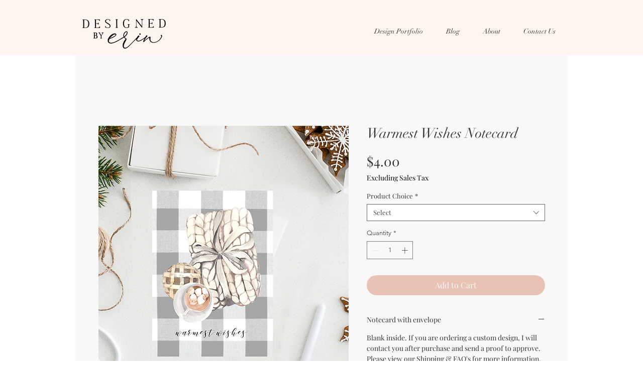

--- FILE ---
content_type: text/html; charset=utf-8
request_url: https://www.google.com/recaptcha/api2/aframe
body_size: 266
content:
<!DOCTYPE HTML><html><head><meta http-equiv="content-type" content="text/html; charset=UTF-8"></head><body><script nonce="wMNo_pWyYvneAauSKhC52A">/** Anti-fraud and anti-abuse applications only. See google.com/recaptcha */ try{var clients={'sodar':'https://pagead2.googlesyndication.com/pagead/sodar?'};window.addEventListener("message",function(a){try{if(a.source===window.parent){var b=JSON.parse(a.data);var c=clients[b['id']];if(c){var d=document.createElement('img');d.src=c+b['params']+'&rc='+(localStorage.getItem("rc::a")?sessionStorage.getItem("rc::b"):"");window.document.body.appendChild(d);sessionStorage.setItem("rc::e",parseInt(sessionStorage.getItem("rc::e")||0)+1);localStorage.setItem("rc::h",'1768961951124');}}}catch(b){}});window.parent.postMessage("_grecaptcha_ready", "*");}catch(b){}</script></body></html>